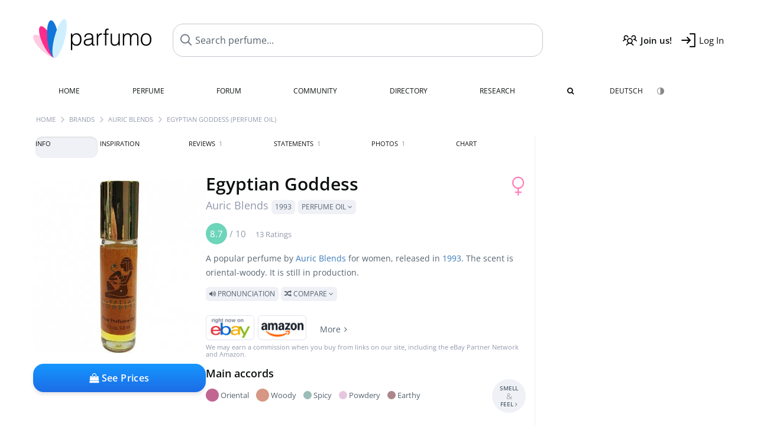

--- FILE ---
content_type: text/html; charset=UTF-8
request_url: https://www.parfumo.com/Perfumes/Auric_Blends/Egyptian_Goddess
body_size: 14324
content:

<!DOCTYPE html>

<html lang="en">

	<head>
		
				<meta name="google-site-verification" content="zxJUhAYvkrWKUiYnD8mz27WHweO2nORrD06ONz9gECs">		<meta name="p:domain_verify" content="79c9b1baaf16bed67e4ba17dde6eee91"/>
		<meta name="fo-verify" content="48fe1994-cec3-46d7-8168-e8f1a7f889ef">
		<meta charset="utf-8">
				<meta name="viewport" content="width=device-width, initial-scale=1.0, viewport-fit=cover">
		<meta name="description" content="Egyptian Goddess Auric Blends:  Popular  oriental-woody Perfume Oil from 1993 ✓ Honest reviews & how it smells like » Discover more">
<meta name="keywords" content="Egyptian Goddess (Perfume Oil), Auric Blends, Perfumes, Scents, Reviews, Test Report, Comments, Rating, Description, Perfumer">
<link rel="alternate" hreflang="en" href="https://www.parfumo.com/Perfumes/Auric_Blends/Egyptian_Goddess">
<link rel="alternate" hreflang="de" href="https://www.parfumo.de/Parfums/Auric_Blends/Egyptian_Goddess">
<meta property="og:title" content="Egyptian Goddess (Perfume Oil) by Auric Blends">
<meta property="og:url" content="https://www.parfumo.com/Perfumes/Auric_Blends/Egyptian_Goddess">
	<meta property="og:image" content="https://media.parfumo.com/perfume_social/35/35eb38-egyptian-goddess-perfume-oil-auric-blends_1200.jpg?format=jpg&quality=90">
<meta property="og:description" content="A popular perfume by Auric Blends for women, released in 1993. The scent is oriental-woody. It is still in production.  Pronunciation  Compare ">
<meta property="fb:app_id" content="579271048801671">
<meta property="og:site_name" content="Parfumo">				<meta name="theme-color" content="#f0f1f6">				<link rel="preload" href="https://assets.parfumo.de/css/_style_defer10797.css" as="style" onload="this.onload=null;this.rel='stylesheet'">
<noscript><link rel="https://assets.parfumo.de/css/_style_defer10797.css" href="styles.css"></noscript>
<link rel="stylesheet" href="https://assets.parfumo.de/css/_style10797.css">


		<link rel="apple-touch-icon" sizes="57x57" href="https://images.parfumo.de/favi/apple-icon-57x57.png">
<link rel="apple-touch-icon" sizes="60x60" href="https://images.parfumo.de/favi/apple-icon-60x60.png">
<link rel="apple-touch-icon" sizes="72x72" href="https://images.parfumo.de/favi/apple-icon-72x72.png">
<link rel="apple-touch-icon" sizes="76x76" href="https://images.parfumo.de/favi/apple-icon-76x76.png">
<link rel="apple-touch-icon" sizes="114x114" href="https://images.parfumo.de/favi/apple-icon-114x114.png">
<link rel="apple-touch-icon" sizes="120x120" href="https://images.parfumo.de/favi/apple-icon-120x120.png">
<link rel="apple-touch-icon" sizes="144x144" href="https://images.parfumo.de/favi/apple-icon-144x144.png">
<link rel="apple-touch-icon" sizes="152x152" href="https://images.parfumo.de/favi/apple-icon-152x152.png">
<link rel="apple-touch-icon" sizes="180x180" href="https://images.parfumo.de/favi/apple-icon-180x180.png">
<link rel="icon" type="image/png" sizes="192x192"  href="https://images.parfumo.de/favi/android-icon-192x192.png">
<link rel="icon" type="image/png" sizes="32x32" href="https://images.parfumo.de/favi/favicon-32x32.png">
<link rel="icon" type="image/png" sizes="96x96" href="https://images.parfumo.de/favi/favicon-96x96.png">
<link rel="icon" type="image/png" sizes="16x16" href="https://images.parfumo.de/favi/favicon-16x16.png">
<meta name="msapplication-TileColor" content="#ffffff">
<meta name="msapplication-TileImage" content="https://images.parfumo.de/favi/ms-icon-144x144.png">
<meta name="theme-color" content="#ffffff">	
		<script>
	function _typeof(t) {
		return (_typeof = "function" == typeof Symbol && "symbol" == typeof Symbol.iterator ? function(t) {
			return typeof t
		} : function(t) {
			return t && "function" == typeof Symbol && t.constructor === Symbol && t !== Symbol.prototype ? "symbol" : typeof t
		})(t)
	}! function() {
		for (var t, e, o = [], n = window, r = n; r;) {
			try {
				if (r.frames.__tcfapiLocator) {
					t = r;
					break
				}
			} catch (t) {}
			if (r === n.top) break;
			r = n.parent
		}
		t || (function t() {
			var e = n.document,
				o = !!n.frames.__tcfapiLocator;
			if (!o)
				if (e.body) {
					var r = e.createElement("iframe");
					r.style.cssText = "display:none", r.name = "__tcfapiLocator", e.body.appendChild(r)
				} else setTimeout(t, 5);
			return !o
		}(), n.__tcfapi = function() {
			for (var t = arguments.length, n = new Array(t), r = 0; r < t; r++) n[r] = arguments[r];
			if (!n.length) return o;
			"setGdprApplies" === n[0] ? n.length > 3 && 2 === parseInt(n[1], 10) && "boolean" == typeof n[3] && (e = n[3], "function" == typeof n[2] && n[2]("set", !0)) : "ping" === n[0] ? "function" == typeof n[2] && n[2]({
				gdprApplies: e,
				cmpLoaded: !1,
				cmpStatus: "stub"
			}) : o.push(n)
		}, n.addEventListener("message", (function(t) {
			var e = "string" == typeof t.data,
				o = {};
			if (e) try {
				o = JSON.parse(t.data)
			} catch (t) {} else o = t.data;
			var n = "object" === _typeof(o) ? o.__tcfapiCall : null;
			n && window.__tcfapi(n.command, n.version, (function(o, r) {
				var a = {
					__tcfapiReturn: {
						returnValue: o,
						success: r,
						callId: n.callId
					}
				};
				t && t.source && t.source.postMessage && t.source.postMessage(e ? JSON.stringify(a) : a, "*")
			}), n.parameter)
		}), !1))
	}();
</script>

<script>
	window._sp_queue = [];
	window._sp_ = {
		config: {
			accountId: 1061,
			baseEndpoint: 'https://cdn.privacy-mgmt.com',

			gdpr: {},
			events: {
				onMessageChoiceSelect: function() {
					console.log('[event] onMessageChoiceSelect', arguments);
				},
				onMessageReady: function() {
					console.log('[event] onMessageReady', arguments);
				},
				onMessageChoiceError: function() {
					console.log('[event] onMessageChoiceError', arguments);
				},
				onPrivacyManagerAction: function() {
					console.log('[event] onPrivacyManagerAction', arguments);
				},
				onPMCancel: function() {
					console.log('[event] onPMCancel', arguments);
				},
				onMessageReceiveData: function() {
					console.log('[event] onMessageReceiveData', arguments);
				},
				onSPPMObjectReady: function() {
					console.log('[event] onSPPMObjectReady', arguments);
				},
				onConsentReady: function(consentUUID, euconsent) {
					console.log('[event] onConsentReady', arguments);
				},
				onError: function() {
					console.log('[event] onError', arguments);
				},
			}
		}
	}
</script>
<script src="https://cdn.privacy-mgmt.com/unified/wrapperMessagingWithoutDetection.js" async></script>
<script>
	var uuSymplr, allCookiesSymplr = document.cookie.split(";").map((e => e.split("="))).reduce(((e, [i, o]) => ({
		...e,
		[i.trim()]: decodeURIComponent(o)
	})), {});

	function createCookieSymplr(e, i) {
		var o = e;
		if (void 0 === (uuSymplr = allCookiesSymplr.uniqueUser)) {
			let e = (Date.now() + window.navigator.userAgent + websiteSymplr).toString();
			uuSymplr = sha256(e), document.cookie = `uniqueUser=${uuSymplr};max-age=31536000;path=/;SameSite=Strict; Secure`
		}
		if (o) {
			var u = allCookiesSymplr.uniqueUserLi;
			void 0 === u && (u = sha256(i), document.cookie = `uniqueUserLi=${u};max-age=31536000;path=/;SameSite=Strict; Secure`), uuSymplr = u
		} else document.cookie = "uniqueUserLi=; max-age=0"
	}
</script>

	<script>
		var dataLayer = [];
		dataLayer.push({
			'seite': 'parfumo.com'
		});
		dataLayer.push({
			'ads': 'true'
		});
					dataLayer.push({
				'video': 'false'
			});
							if (window.innerWidth <= 450) {
				dataLayer.push({
					'sonderanzeigen': 'false'
				});
			} else {
				dataLayer.push({
					'sonderanzeigen': 'false'
				});
			}
					</script>
	<script async src="https://cdns.symplr.de/parfumo.com/parfumo.js"></script>

							<script async src="https://www.googletagmanager.com/gtag/js?id=G-47SHE0CVWT"></script>
		<script>
			window.dataLayer = window.dataLayer || [];
			function gtag() {
				dataLayer.push(arguments);
			}
			gtag('js', new Date());
			gtag('config', 'G-47SHE0CVWT');
		</script>
	
				<title>Egyptian Goddess by Auric Blends (Perfume Oil) » Reviews & Perfume Facts</title>
			</head>

<body>

<div id="disable_div"></div>


	<div class="header-wrapper">
		<header>
			<div class="header-v2" id="page-top">

	<div class="pre-nav flex">

		<div class="left">
			<div class="logo-holder-v2" itemscope itemtype="https://schema.org/Organization">
				<a href="https://www.parfumo.com" itemprop="url"><img src="https://images.parfumo.de/logos/logo.png" class="logo-v2" alt="Parfumo - the Perfume Community" itemprop="logo"></a>
			</div>
		</div>
		<!-- end left -->

		<div id="search-top" class="middle search hide-mobile">
			<form action="https://www.parfumo.com/s_perfumes_x.php" method="get" class="form-s-ext">
				<input type="hidden" name="in" value="1">
				<div class="search-top-a">
					<input id="s_top" class="action-livesearch" data-wearing-perfume-id="0" name="filter" type="text" value="" spellcheck="false" autocomplete="off" placeholder="Search perfume..." aria-label="Search perfume..."><button type="submit" class="btn-s-ext"><i class="fa fa-angle-right"></i></button>
				</div>
			</form>
			<div id="livesearch"></div>
		</div>
		<!-- end middle -->

		<div class="right">
			<div class="header-icons flex">
				<div class="icon search pointer" onclick="toggleSearch()"></div>
				<div class="icon login-reg register pointer"><a href="https://www.parfumo.com/account/register" class="black"><span class="bold">Join us!</span></a></div>
				<div id="login-btn" class="icon login-reg login pointer black"><span>Log In</span></div>
				<div id="sb-btn" class="icon sb pointer"></div>
			</div>
		</div>
		<!-- end right -->

	</div>
	<!-- end pre-nav -->

	<div class="nav-container">
		<nav class="navi">
			<a href="https://www.parfumo.com" class="">Home</a>
			<a href="https://www.parfumo.com/Perfumes" class="">Perfume</a>
			<a href="https://www.parfumo.com/forums" class="">Forum</a>
			<a href="https://www.parfumo.com/Community" class="">Community</a>
			<a href="https://www.parfumo.com/Brands" class="">Directory</a>
			<a href="https://www.parfumo.com/fdb" class="research" title="Research">Research</a>
			<a href="https://www.parfumo.com/search?show_search=1" class=""><i class="fa fa-search" title="Advanced Search"></i></a>
			<div>
				<a href="https://www.parfumo.de/Parfums/Auric_Blends/Egyptian_Goddess" class="secondary">Deutsch</a>
				<a href="#" class="action_darkmode secondary" title="Dark Mode"><img src="https://images.parfumo.de/nav_darkmode.png" alt="Dark Mode" class="navi_icon"><span class="hide-desktop"> Dark</span></a>
	</div>
		</nav>
	</div>
</div>

<div class="nav-bottom cb"></div>

<div class="login-container grey-box mt-0-5 hide">
	<div class="login-container-form">
		<div class="text-lg bold mt-2 mb-1">Log in</div>
		<form action="https://www.parfumo.com/board/login.php" method="post">
			<input type="hidden" name="autologin" value="checked">
			<input type="hidden" name="login" value="Login">
			<input type="hidden" name="redirect" value="">			<div class="pb-1">
				<input type="text" placeholder="Username" name="username" id="username" class="uk-input"><br>
				<input type="password" placeholder="Password" name="password" id="password" class="uk-input" style="margin-top: 4px;"><br>
				<button class="pbtn pbtn-blue login-btn w-100 mt-1" type="submit">Log In</button>
				<div class="cb"></div>
				<div class="mt-1"><a href="https://www.parfumo.com/account/password_forgot">Forgot your Password?</a></div>
				<div class="mt-1"><a href=" https://www.parfumo.com/account/register">Create new account</a></div>
			</div>
		</form>
	</div>
</div>
<div class="nav-bottom cb"></div>
		</header>
	</div>

			<div class="bc_wrapper"><div id="bc_holder" class="flex w-100"><div class="bc_link"><a href="https://www.parfumo.com">Home</a></div><div class="bc_sep"></div><div class="bc_link"><a href="https://www.parfumo.com/Brands">Brands</a></div><div class="bc_sep"></div><div class="bc_link"><a href="https://www.parfumo.com/Perfumes/Auric_Blends">Auric Blends</a></div><div class="bc_sep"></div><div class="bc_link">Egyptian Goddess (Perfume Oil)</div></div></div>
	
	<div class="body-wrapper w-100">

		<div class="page-wrapper">
<div class="content_wrapper">

	<div class="main">
		<div class="ptabs-container ptabs-pd ptabs-nowrap ptabs-force-scroll ptabs-scrollable mb-2"><button class="scroll-button-l">&#xf104;</button><div class="fade-left"></div><nav class="flex ptabs "><div class="active action_order_pd" data-order="1,2,3,4,5,6,7,8"><span>Info</span></div><div class="action_order_pd" data-order="2,1,3,4,5,6,7,8"><span>Inspiration</span></div><div class="action_order_pd action_tab_reviews" data-order="3,1,2,4,5,6,7,8"><span>Reviews <span class="ptab-cnt text-3xs lightgrey">1</span></span></div><div class="action_order_pd action_tab_statements" data-order="4,1,2,3,5,6,7,8"><span>Statements <span class="ptab-cnt text-3xs lightgrey">1</span></span></div><div class="action_order_pd action_tab_photos" data-order="7,1,2,3,4,5,6,8"><span>Photos <span class="ptab-cnt text-3xs lightgrey">1</span></span></div><div class="action_order_pd action_order_classification" data-order="5,1,2,3,4,6,7,8"><span>Chart</span></div></nav><div class="fade-right"></div><button class="scroll-button-r">&#xf105;</button></div>
<div class="mb-3" itemscope itemtype="http://schema.org/Product" >
	<div id="pd_order">

		<div id="pd_inf" class="pd_order" data-index="1">

			<main>
	
	<div class="perfume-details-layout">
		<div class="p_images_section">
				<div class="p_image_wrapper">
		<div id="p_image_holder_no_imagery" class="text-center">

																<a href="https://media.parfumo.com/perfumes/35/35eb38-egyptian-goddess-perfume-oil-auric-blends_1200.jpg?width=480&aspect_ratio=1:1" class="p_img">						<img src="https://media.parfumo.com/perfumes/35/35eb38-egyptian-goddess-perfume-oil-auric-blends_1200.jpg?width=480&aspect_ratio=1:1" alt="Egyptian Goddess (Perfume Oil) by Auric Blends" title="Egyptian Goddess (Perfume Oil) by Auric Blends" class="p-main-img" fetchpriority="high" itemprop="image">
						</a>												
						
			<div class="comp_pr_box">
																						<a href="https://www.parfumo.com/Perfumes/Auric_Blends/Egyptian_Goddess/prices?ref=cGRfZGVza3RvcA==&btn=vari2" class="comp_pr_btn comp_pr_btn_off2 pointer"><i class="fa fa-shopping-bag" aria-hidden="true"></i> See Prices</a>
																		</div>

		</div>

		<div class="comp_pr_box_mob">
			<div>
																						<a href="https://www.parfumo.com/Perfumes/Auric_Blends/Egyptian_Goddess/prices?ref=cGRfbW9iaWxl&btn=vari2" class="comp_pr_btn comp_pr_btn_off2 pointer"><i class="fa fa-shopping-bag" aria-hidden="true"></i> See Prices</a>
																		</div>
			<div>
						<div class="aff_images">
			

	<div class="btn_aff"><a href="https://www.ebay.com/sch/180345/i.html?_from=R40&_nkw=Auric%2BBlends%2BEgyptian%2BGoddess%2BPerfume%2BOil&mkcid=1&mkrid=711-53200-19255-0&siteid=0&campid=5337977657&toolid=20008&mkevt=1" rel="noopener" target="_blank"><img src="https://images.parfumo.de/affi/eb1_en.png" alt="Search" class="ea"></a></div>

	<div class="btn_aff"><a href="https://www.amazon.com/gp/search?ie=UTF8&tag=parfumrnet-20&linkCode=ur2&linkId=dd373524ed33d6512f03a03199f228a0&camp=1789&creative=9325&index=beauty&keywords=Auric+Blends+Egyptian+Goddess+Perfume+Oil" rel="noopener" target="_blank"><img src="https://images.parfumo.de/affi/ama1.png" alt="" class="ea"></a></div>
							<a href="https://www.parfumo.com/Perfumes/Auric_Blends/Egyptian_Goddess/prices?ref=YmFy" class="btn_aff_more text-sm grey nowrap pointer">More <i class="fa fa-angle-right ml-0-5" aria-hidden="true"></i></a>		</div>
					<div class="lightgrey text-3xs">We may earn a commission when you buy from links on our site, including the eBay Partner Network and Amazon.</div>
					</div>
		</div>
		</div>

		
		<div id="prices" class="magic_modal"></div>

		
		</div>

		<div class="p_details_container">
			<div class="p_details_section">
				<div class="p_gender_big lightpink fr pl-0-5 mt-0-5"><i class="fa fa-venus"></i></div>				<h1 class="p_name_h1" itemprop="name">Egyptian Goddess <span itemprop="brand" itemscope itemtype="http://schema.org/Brand"><span class="p_brand_name nobold"><a href="https://www.parfumo.com/Perfumes/Auric_Blends" itemprop="url" class="lightgrey"><span itemprop="name">Auric Blends</span></a> <a href="https://www.parfumo.com/Release_Years/1993" class="lightgrey"><span class="label_a">1993</span></a>  <span class="p_con label_a pointer upper">Perfume Oil <i class="fa fa-angle-down grey" aria-hidden="true"></i></span></span></span></h1>																							</div>

			<div class="p_details_section_second">
																										
			
							<div itemprop="aggregateRating" itemscope itemtype="http://schema.org/AggregateRating" class="lightgrey"><span itemprop="ratingValue" class="ratingvalue r8">8.7</span> / <span itemprop="bestRating" class="pr-1">10</span>
					<span class="text-xs"><span itemprop="ratingCount">13 Ratings</span>
						<meta itemprop="worstRating" content="0">
						<meta itemprop="reviewCount" content="1">
				</div>
			
			
			<div class="p_details_desc grey text-sm leading-6 mt-1 mb-2">
				<span itemprop="description">A popular perfume by <a href="https://www.parfumo.com/Perfumes/Auric_Blends">Auric Blends</a> for women, released in <a href="https://www.parfumo.com/Release_Years/1993">1993</a>. The scent is oriental-woody. It is still in production.<br> <span class="label_a upper pointer action_play mt-1" data-sound="https://media.parfumo.com/perfum_sounds/perfumes/62/62_4c0811270669e8e9d1cf19498e32ad31a6bc22df.mp3"><i class="fa fa-volume-up" aria-hidden="true"></i> Pronunciation</span> <span class="p_compare label_a upper pointer mt-1" data-perfume-id="28101" data-perfume-name="Egyptian Goddess (Perfume Oil)" data-brand-name="Auric Blends" data-brand-url="Auric_Blends" data-perfume-url="Egyptian_Goddess"><i class="fa fa-random" aria-hidden="true"></i> Compare <i class="fa fa-angle-down" aria-hidden="true"></i></span</span>
			</div>

			<div id="comparison_search_container" class="mt-1 mb-1 hide">
				<div class="grey-box">
					<input type="text" id="comparison_search_input" class="uk-input" autocomplete="off" placeholder="Search perfume to compare..." onkeyup="showResultComparison(event)">

					<div id="comparison_suggestions" class="hide">
						<div class="text-2xs lightgrey upper mb-1 mt-2">Similar fragrances</div>
						<div id="comparison_sim_wrapper" class="comparison_sim_grid"></div>
					</div>

					<div class="ls_popup_wrap">
						<div class="ls_popup" id="comparison_search_results"></div>
					</div>
				</div>
			</div>

						<div class="ab_wrapper_mobile">
				<div class="ab_holder_mobile">
					<div class="mt-2 mb-3"><div class="" id="parfumo_medium_rectangle_2"></div></div>				</div>
			</div>

			<div class="aff-bar-desktop mt-1 mb-1">
											<div class="aff_images">
			

	<div class="btn_aff"><a href="https://www.ebay.com/sch/180345/i.html?_from=R40&_nkw=Auric%2BBlends%2BEgyptian%2BGoddess%2BPerfume%2BOil&mkcid=1&mkrid=711-53200-19255-0&siteid=0&campid=5337977657&toolid=20008&mkevt=1" rel="noopener" target="_blank"><img src="https://images.parfumo.de/affi/eb1_en.png" alt="Search" class="ea"></a></div>

	<div class="btn_aff"><a href="https://www.amazon.com/gp/search?ie=UTF8&tag=parfumrnet-20&linkCode=ur2&linkId=dd373524ed33d6512f03a03199f228a0&camp=1789&creative=9325&index=beauty&keywords=Auric+Blends+Egyptian+Goddess+Perfume+Oil" rel="noopener" target="_blank"><img src="https://images.parfumo.de/affi/ama1.png" alt="" class="ea"></a></div>
							<a href="https://www.parfumo.com/Perfumes/Auric_Blends/Egyptian_Goddess/prices?ref=YmFy" class="btn_aff_more text-sm grey nowrap pointer">More <i class="fa fa-angle-right ml-0-5" aria-hidden="true"></i></a>		</div>
					<div class="lightgrey text-3xs">We may earn a commission when you buy from links on our site, including the eBay Partner Network and Amazon.</div>
									</div>

			
	<div class="flex flex-space-between">
		<div>
			<h2 class="action_order_pd text-lg bold mb-1 pointer" data-order="5,1,2,3,4,6,7">Main accords</h2>
			<div class="mb-3 pointer">
				<span class="action_order_pd flex flex-wrap" data-order="5,1,2,3,4,6,7"><div class="s-circle-container mb-0-5"><div class="s-circle s-circle_l zoom-in" style="background: #c16692"></div><div class="text-xs grey">Oriental</div></div><div class="s-circle-container mb-0-5"><div class="s-circle s-circle_l zoom-in" style="background: #d79785"></div><div class="text-xs grey">Woody</div></div><div class="s-circle-container mb-0-5"><div class="s-circle s-circle_m zoom-in" style="background: #9bbcb7"></div><div class="text-xs grey">Spicy</div></div><div class="s-circle-container mb-0-5"><div class="s-circle s-circle_m zoom-in" style="background: #e7c7e0"></div><div class="text-xs grey">Powdery</div></div><div class="s-circle-container mb-0-5"><div class="s-circle s-circle_m zoom-in" style="background: #ad868b"></div><div class="text-xs grey">Earthy</div></div></span>
			</div>
		</div>
					<div class="action_smell smell_it_container">
				<button class="smell_it flex pointer">
					<div class="smell_it_text">
						<span class="smell_it_line bold">SMELL</span>
						<span class="smell_it_line smell_it_ampersand text-sm opacity-50 nobold">&amp;</span>
						<span class="smell_it_line bold">FEEL <i class="fa fa-angle-right"></i></span>
					</div>
				</button>
			</div>
			</div>

	<div class="flex vm mb-1">
		<h2 class="text-lg bold">Fragrance Notes</h2>
	</div>
	<div class="notes_list mb-2">
					<div class="nb_n"><span class="clickable_note_img notefont5" data-nt="n" data-n_id="1894"><span class="nowrap pointer"><img src="https://media.parfumo.com/notes/46/46_e4ac4ccd42b4b85d8c3b91136e0ce6fee57e6cfe_1200.jpg?width=50&aspect_ratio=1:1" alt="Musk" loading="lazy" class="np np5">Musk</span></span> <span class="clickable_note_img notefont3" data-nt="n" data-n_id="3336"><span class="nowrap pointer"><img src="https://media.parfumo.com/notes/3a/3a_937ab6f3c1b066b21fd193c26e51a4e1bd00482d_1200.jpg?width=46&aspect_ratio=1:1" alt="Floral notes" loading="lazy" class="np np3">Floral notes</span></span> <span class="clickable_note_img notefont1" data-nt="n" data-n_id="4034"><span class="nowrap pointer"><img src="https://media.parfumo.com/notes/4a/4a_d08277a84ffc07ab37c05066b4524313406c9736_1200.jpg?width=44&aspect_ratio=1:1" alt="Powdery notes" loading="lazy" class="np np1">Powdery notes</span></span> </div>
																						</div>
	
									
			<div class="text-lg bold mb-1">Ratings</div>
		<div class="flex flex-wrap">
	
		
			<div class="barfiller_element rating-details pointer" data-type="scent" data-color="blue" data-voting_distribution="eyIwIjowLCIxMCI6MCwiMjAiOjAsIjMwIjowLCI0MCI6MCwiNTAiOjAsIjYwIjowLCI3MCI6NCwiODAiOjIsIjkwIjozLCIxMDAiOjR9" data-total_votings="86.923" data-p_id="28101" data-h="3e1d2fdc9b12e9d0686957eb0ec71036" data-block="1">
				<div class="text-xs upper blue">Scent</div>
									<div id="bar" class="barfiller barfillerbg_color">
						<span style="opacity:1.07" class="fill barfiller_color_scent" data-percentage="86.923"></span>
						<div class="w-100 nowrap">
							<span class="pr-0-5 text-lg bold blue">8.7</span><span class="lightgrey text-2xs upper">13 Ratings</span>
							<i class="fa fa-angle-down text-lg lightgrey fr" aria-hidden="true"></i>
						</div>
					</div>
							</div>
			
		
			<div class="barfiller_element rating-details pointer" data-type="durability" data-color="pink" data-voting_distribution="eyIwIjowLCIxMCI6MCwiMjAiOjAsIjMwIjowLCI0MCI6MCwiNTAiOjEsIjYwIjoxLCI3MCI6MiwiODAiOjUsIjkwIjoyLCIxMDAiOjF9" data-total_votings="77.917" data-p_id="28101" data-h="3e1d2fdc9b12e9d0686957eb0ec71036" data-block="2">
				<div class="text-xs upper pink">Longevity</div>
									<div id="bar_dur" class="barfiller barfillerbg_color_dur">
						<span style="opacity:0.98" class="fill barfiller_color_durability" data-percentage="77.917"></span>
						<div class="w-100 nowrap">
							<span class="pr-0-5 text-lg bold pink">7.8</span><span class="lightgrey text-2xs upper">12 Ratings</span>
							<i class="fa fa-angle-down text-lg lightgrey fr" aria-hidden="true"></i>
						</div>
					</div>
							</div>
			
		
			<div class="barfiller_element rating-details pointer" data-type="sillage" data-color="purple" data-voting_distribution="eyIwIjowLCIxMCI6MCwiMjAiOjAsIjMwIjoxLCI0MCI6MSwiNTAiOjIsIjYwIjozLCI3MCI6MiwiODAiOjIsIjkwIjoyLCIxMDAiOjB9" data-total_votings="63.846" data-p_id="28101" data-h="3e1d2fdc9b12e9d0686957eb0ec71036" data-block="3">
				<div class="text-xs upper purple">Sillage</div>
									<div id="bar_sillage" class="barfiller barfillerbg_color_sillage">
						<span style="opacity:0.84" class="fill barfiller_color_sillage" data-percentage="63.846"></span>
						<div class="w-100 nowrap">
							<span class="pr-0-5 text-lg bold purple">6.4</span><span class="lightgrey text-2xs upper">13 Ratings</span>
							<i class="fa fa-angle-down text-lg lightgrey fr" aria-hidden="true"></i>
						</div>
					</div>
							</div>
			
		
			<div class="barfiller_element rating-details pointer" data-type="bottle" data-color="green" data-voting_distribution="eyIwIjowLCIxMCI6MSwiMjAiOjEsIjMwIjoxLCI0MCI6MCwiNTAiOjQsIjYwIjo0LCI3MCI6MSwiODAiOjAsIjkwIjoxLCIxMDAiOjB9" data-total_votings="50.769" data-p_id="28101" data-h="3e1d2fdc9b12e9d0686957eb0ec71036" data-block="4">
				<div class="text-xs upper green">Bottle</div>
									<div id="bar_bottle" class="barfiller barfillerbg_color_bottle">
						<span style="opacity:0.71" class="fill barfiller_color_bottle" data-percentage="50.769"></span>
						<div class="w-100 nowrap">
							<span class="pr-0-5 text-lg bold green">5.1</span><span class="lightgrey text-2xs upper">13 Ratings</span>
							<i class="fa fa-angle-down text-lg lightgrey fr" aria-hidden="true"></i>
						</div>
					</div>
							</div>
			
			
	</div>
	

			<div class="lightgrey text-2xs leading-6">Submitted by <a href="https://www.parfumo.com/Users/Pipette/Research" class="lightgrey">Pipette</a> · last update on  05/31/2025.</div>
			<div class="mb-1">
				<span class="text-3xs lightgrey2 upper pointer" onclick="toggleResearchInfo(28101, '3e1d2fdc9b12e9d0686957eb0ec71036')"><i class="fa fa-check-circle"></i> Source-backed & verified <i class="fa fa-angle-down arr-research-info"></i></span>
			</div>
			<div id="research_info_box" class="grey-box mb-1" style="display:none;"></div>

		</div>
		</div>
	</div>

	<div class="cb" id="edit"></div>

			
</main>





							<div class="ptabs-container pd-nav ptabs-invert mt-1 mb-1"><nav class="flex ptabs "><div><a href="https://www.parfumo.com/action/dologin"><img src="https://images.parfumo.de/icon_collection_36.png" alt="Collection" class="ptab-image"> Collection</a></div><div><a href="https://www.parfumo.com/action/dologin"><img src="https://images.parfumo.de/icon_rate_36.png" alt="Rate" class="ptab-image"> Rate</a></div><div class="pd_inspiration" data-o="inspiration"><span><img src="https://images.parfumo.de/icon_inspiration_36.png" alt="Inspiration" class="ptab-image"> Inspiration</span></div><div><a href="https://www.parfumo.com/action/dologin"><img src="https://images.parfumo.de/icon_classify_36.png" alt="Classify" class="ptab-image"> Classify</a></div><div><a href="https://www.parfumo.com/action/dologin"><img src="https://images.parfumo.de/icon_notes_36.png" alt="Notes" class="ptab-image"> Notes</a></div><div><a href="https://www.parfumo.com/action/dologin"><img src="https://images.parfumo.de/icon_spray_2_36.png" alt="Tracker" class="ptab-image"> Tracker</a></div></nav></div>			
			
		</div>

					<div class="pd_order" data-index="2">
<div class="mt-3 pointer">
	<h2 class="text-2xl"><span class="hl_inspiration">Smells similar</span></h2>
	<div class="hl_inspiration_sub lightgrey mb-1">What the fragrance is similar to</div>
</div>

<div id="inspiration"></div>

<div class="ptabs-container ptabs-micros tabs-inspiration ptabs-scrollable mb-0-5"><button class="scroll-button-l">&#xf104;</button><div class="fade-left"></div><nav class="flex ptabs "><div class="active action_inspiration" data-type="similar" data-title="Smells similar" data-sub_title="What the fragrance is similar to"><span><img src="https://images.parfumo.de/icon_similar_36.png" alt="Similar" class="ptab-image"> Similar</span></div><div class="action_inspiration" data-type="layer" data-title="Good to layer" data-sub_title="What the fragrance goes well with"><span><img src="https://images.parfumo.de/icon_layer_36.png" alt="Layer" class="ptab-image"> Layer</span></div><div class="action_inspiration" data-type="tags" data-title="Associations" data-sub_title="What associations the fragrance evokes"><span><img src="https://images.parfumo.de/icon_tags_36.png" alt="Associations" class="ptab-image"> Associations</span></div></nav><div class="fade-right"></div><button class="scroll-button-r">&#xf105;</button></div>
<div id="inspiration_holder">
	<div class="ptabs-container ptabs-micro ptabs-nowrap ptabs-mobile-left mb-0-5"><nav class="flex ptabs "><div class="active action_similar" data-type="top"><span>Top</span></div><div class="action_similar_my" data-type="my"><a href="https://www.parfumo.com/action/dologin"><i class="fa fa-plus"></i> My suggestion</a></div></nav></div>

	<div id="sim_holder" class="grey-box mb-2">
		<div id="sim_wrapper" class="sim_grid">
			<div class="sim_item text-center mr-2 mt-0-5 pointer" data-p_id="28101" data-s_id="164551">
	<img src="https://media.parfumo.com/perfumes/9e/9ed146-missing-person-eau-de-parfum-phlur_1200.jpg?width=120&aspect_ratio=1:1" alt="Missing Person (Eau de Parfum) by Phlur" class="p_pic_similar circle" loading="lazy">
	<div class="barfiller barfiller_similar barfillerbg_color_similar">
		<span class="fill barfiller_color_similar" data-percentage="34.2"></span>
	</div>
	<div class="text-xs grey mt-0-5">Missing Person <span class="text-2xs upper lightgrey2"> Eau de Parfum</span></div>
</div>					</div>
	</div>

	

</div>

</div>
							<div class="pd_order" data-index="3">
		
	<div id="reviews"></div>
	<div id="reviews_holder" class="mt-3 mb-3">
		<h2 class="text-2xl">Reviews</h2>
		<div class="lightgrey mb-1">
			1 in-depth fragrance description		</div>

		
		<div id="reviews_holder_reviews">
			
<article class="review review_article_463813 rounded" itemprop="review" itemscope itemtype="http://schema.org/Review">
	<div class="review_header flex" id="review_463813">

		<div class="text-sm lightgrey grey" itemprop="datePublished" content="2025-03-06">03/06/2025</div>

		
	</div>

	<div class="flex pl-1 pr-1">

		<a href="https://www.parfumo.com/Users/AgentV" class="review_user_photo" rel="nofollow"><img src="https://media.parfumo.com/user_photo/fc/fc_1eb6c5b169a154191c5420c9fda0a5f676c02820_1000.jpg?width=200&aspect_ratio=1:1" alt="AgentV" loading="lazy" class="circle"><br>
			<span itemprop="author" itemscope itemtype="https://schema.org/Person"><span itemprop="name">AgentV</span></span> <i class="fa fa-transgender-alt divers"></i><br><span class="text-xs lightgrey">6 Reviews</span></a>

		<div class="review_text">

			
			<a href="https://www.parfumo.com/Users/AgentV" class="review_user_photo_sm"><img src="https://media.parfumo.com/user_photo/fc/fc_1eb6c5b169a154191c5420c9fda0a5f676c02820_1000.jpg?width=120&aspect_ratio=1:1" alt="AgentV" class="circle" loading="lazy"><br>AgentV <i class="fa fa-transgender-alt divers"></i></a>

			<div class="mb-0-5">
												<span class="lightgrey nowrap " id="awards_463813">
					<i class="fa fa-trophy"></i> <span id="nr_awards_463813">1</span>
				</span>&nbsp;
			</div>

			<div class="text-lg bold"><span itemprop="name" id="r_title_463813">Smells amazing- as long as it's not actually touching me</span></div>
			<div class="mt-1" itemprop="reviewBody">
				<div class="leading-7" id="r_text_463813">
										I do truly understand the hype for this one- I've smelled it on other people, and it's got this sexy, sweet, sorta witchy without being intimidating thing going on, like walking into an esoteric shop where everyone knows your name. That combined with the price point is more than enough to make it an alt-girl cult fave. Unfortunately, on me it just smells like the incipient stages of a yeast infection with overtones of Walmart bathroom. Skin chemistry is a mysterious and maddening thing, but at less than ten dollars a bottle you might as well go ahead and buy this one if you're into musk.				</div>
							</div>

			
									
<div id="comments-reviews-463813" ></div>

	<div class="blue pointer mt-1 mb-2" id="comments-dropdown-reviews-463813">
		<span class="comments_nr_wrapper_reviews_463813 hide"><span class="comments_nr_reviews_463813">0 Comments</span> <i class="fa fa-angle-down arr_reviews_463813"></i></span>
	</div>

	<div id="comments-holder-reviews-463813"  class="hide" ></div>




		</div>
	</div>

	<span itemprop="publisher" itemscope itemtype="https://schema.org/Organization">
		<meta itemprop="name" content="Parfumo">
	</span>

</article>						<div class="mt-1 mb-1"><div class="" id="parfumo_comment_1"></div></div>					
					
					
									</div>

		
	</div>


</div>
				<div class="pd_order" data-index="4">
	
	<div id="statements"></div>
	<div id="statements_holder" class="mt-3 mb-3">
		<h2 class="text-2xl">Statements</h2>
		<div class="lightgrey mb-1">
			1 short view on the fragrance		</div>

		
		<div id="statements_holder_statements" class="mt-1">
								<div class="statement mb-1" id="tablerow2062408">
						<div class="statement-bubble">

	<div class="statement-top flex">

		<div class="statement-top-left">
			<div class="nowrap"><a href="https://www.parfumo.com/Users/BrianitaO/statements"><img src="https://media.parfumo.com/user_photo/58/58_7efa714b9a0509ed21ffeb3b072af984697bff69_1000.jpg?width=40&aspect_ratio=1:1" alt="BrianitaO" class="user-pic-xs" loading="lazy">BrianitaO</a> <i class="fa fa-venus pink"></i></div>
			<div class="text-xs lightblue2">7 months ago</div>
		</div>

		<div class="statement-top-right">
			
			<a href="https://www.parfumo.com/Perfumes/Auric_Blends/Egyptian_Goddess/statements/2062408">
		<div class="voting-nrs voting-nrs-statements voting-nrs-statements-end pointer">

		
							<span class="voting-icon-nr">
					<span class="nr blue">10</span>Scent				</span>
			
			<span class="voting-icon-nr">
					<span class="nr red">9</span>Longevity				</span>
			
			<span class="voting-icon-nr">
					<span class="nr purple">9</span>Sillage				</span>
			
						</div>
			</a>
			</div>
	</div>

		<div class="statement_text">

	<div class="statement_text_wrap">
		<div class="statement_text_text" id="s_text_2062408">

							<div class="pl-1 fr text-sm">
					<div class="fr pl-1 lightgrey " id="awards_2062408">
						<i class="fa fa-trophy"></i> <span id="nr_awards_2062408">2</span>
					</div>
									</div>
						<div id="s_text_content_2062408">
				Smells like a 90s alt/punk rock grrl walking into the esoteric or hippie shop to find her favorite exotic, powdery and resin perfume oil.			</div>
								</div>
	</div>

	</div>

		<div class="pl-1 pr-1">
		
<div id="comments-statements-2062408" ></div>

	<div class="blue pointer mt-1 mb-2" id="comments-dropdown-statements-2062408">
		<span class="comments_nr_wrapper_statements_2062408 hide"><span class="comments_nr_statements_2062408">0 Comments</span> <i class="fa fa-angle-down arr_statements_2062408"></i></span>
	</div>

	<div id="comments-holder-statements-2062408"  class="hide" ></div>




	</div>


</div>					</div>
																			</div>

		
	</div>

	
</div>
			
			<div class="pd_order" data-index="5">
<div id="edit_classification"></div>
<div class="mt-3 mb-3">
	<h2 class="fl" id="Einordnung"></h2>

	<div class="fl">
		<h2 class="text-2xl">Charts</h2>
		<div class="action_show_chart hide lightgrey mb-1">This is how the community classifies the fragrance.</div>
	</div>

	<div class="action_show_chart hide fr mt-1">
		<span class="pbtn-link toggle_chart active" data-type="pie"><i class="fa fa-pie-chart" aria-hidden="true"></i> Pie Chart</span>
		<span class="pbtn-link toggle_chart" data-type="radar"><i class="fa fa-dot-circle-o" aria-hidden="true"></i> Radar Chart</span>
	</div>

	<div class="cb"></div>

	<div id="classification_holder_am" class="text-center">
		<div class="white-box-padding">
			<div class="ajax_loader_div_center"></div>
		</div>
	</div>
</div></div>
				<div class="pd_order" data-index="6"></div>
		<div class="pd_order" data-index="7">
	
	<div id="imageries_holder" class="mt-3 mb-3">

		<h2 class="text-2xl">Images</h2>
		<div class="lightgrey mb-1">1 fragrance photo of the community</div>

		
		<div id="imageries_holder_imageries" class="igrid mt-2 mb-2"></div>
		
	</div>

</div>
					<div class="pd_order" data-index="8"></div>
			</div>

		<h2 class="bold mt-3 mb-2">Popular by Auric Blends</h2>
	<div class="pgrid pgrid-tiny">
					<a href="https://www.parfumo.com/Perfumes/Auric_Blends/Love" class="col"><img src="https://media.parfumo.com/perfumes/75/75eb48-love-perfume-oil-auric-blends_1200.jpg?width=140&aspect_ratio=1:1" alt="Love (Perfume Oil) by Auric Blends" loading="lazy"></a>
					<a href="https://www.parfumo.com/Perfumes/Auric_Blends/Black_Opium" class="col"><img src="https://media.parfumo.com/perfumes/73/73ac6b-black-opium-auric-blends_1200.jpg?width=140&aspect_ratio=1:1" alt="Black Opium by Auric Blends" loading="lazy"></a>
					<a href="https://www.parfumo.com/Perfumes/Auric_Blends/Majik" class="col"><img src="https://media.parfumo.com/perfumes/3a/3a68d5-majik-auric-blends_1200.jpg?width=140&aspect_ratio=1:1" alt="Majik by Auric Blends" loading="lazy"></a>
					<a href="https://www.parfumo.com/Perfumes/Auric_Blends/Patchouly" class="col"><img src="https://images.parfumo.de/perfume_bottle/140.png" alt="Patchouly by Auric Blends" loading="lazy"></a>
					<a href="https://www.parfumo.com/Perfumes/Auric_Blends/Plumeria" class="col"><img src="https://media.parfumo.com/perfumes/73/736ae5-plumeria-auric-blends_1200.jpg?width=140&aspect_ratio=1:1" alt="Plumeria by Auric Blends" loading="lazy"></a>
					<a href="https://www.parfumo.com/Perfumes/Auric_Blends/haden-s-kiss" class="col"><img src="https://images.parfumo.de/perfume_bottle/140.png" alt="Haden's Kiss by Auric Blends" loading="lazy"></a>
					<a href="https://www.parfumo.com/Perfumes/Auric_Blends/White_Gardenia" class="col"><img src="https://images.parfumo.de/perfume_bottle/140.png" alt="White Gardenia by Auric Blends" loading="lazy"></a>
					<a href="https://www.parfumo.com/Perfumes/Auric_Blends/One_Love" class="col"><img src="https://images.parfumo.de/perfume_bottle/140.png" alt="One Love by Auric Blends" loading="lazy"></a>
					<a href="https://www.parfumo.com/Perfumes/Auric_Blends/Ocean_Song" class="col"><img src="https://images.parfumo.de/perfume_bottle/140.png" alt="Ocean Song by Auric Blends" loading="lazy"></a>
					<a href="https://www.parfumo.com/Perfumes/Auric_Blends/Night_Queen" class="col"><img src="https://images.parfumo.de/perfume_bottle/140.png" alt="Night Queen by Auric Blends" loading="lazy"></a>
					<a href="https://www.parfumo.com/Perfumes/Auric_Blends/Mystic_Blend" class="col"><img src="https://images.parfumo.de/perfume_bottle/140.png" alt="Mystic Blend by Auric Blends" loading="lazy"></a>
					<a href="https://www.parfumo.com/Perfumes/Auric_Blends/Moonlight" class="col"><img src="https://images.parfumo.de/perfume_bottle/140.png" alt="Moonlight by Auric Blends" loading="lazy"></a>
					<a href="https://www.parfumo.com/Perfumes/Auric_Blends/Lovers_Moon" class="col"><img src="https://images.parfumo.de/perfume_bottle/140.png" alt="Lovers Moon by Auric Blends" loading="lazy"></a>
					<a href="https://www.parfumo.com/Perfumes/Auric_Blends/Lavender_Dreams" class="col"><img src="https://images.parfumo.de/perfume_bottle/140.png" alt="Lavender Dreams by Auric Blends" loading="lazy"></a>
					<a href="https://www.parfumo.com/Perfumes/Auric_Blends/Honey_Almond" class="col"><img src="https://images.parfumo.de/perfume_bottle/140.png" alt="Honey Almond by Auric Blends" loading="lazy"></a>
					<a href="https://www.parfumo.com/Perfumes/Auric_Blends/Hawaiian_Fantasy" class="col"><img src="https://media.parfumo.com/perfumes/c4/c41213-hawaiian-fantasy-auric-blends_1200.jpg?width=140&aspect_ratio=1:1" alt="Hawaiian Fantasy by Auric Blends" loading="lazy"></a>
					<a href="https://www.parfumo.com/Perfumes/Auric_Blends/Golden_Honeysuckle" class="col"><img src="https://media.parfumo.com/perfumes/45/45ce89-golden-honeysuckle-auric-blends_1200.jpg?width=140&aspect_ratio=1:1" alt="Golden Honeysuckle by Auric Blends" loading="lazy"></a>
					<a href="https://www.parfumo.com/Perfumes/Auric_Blends/Forbidden_Desire" class="col"><img src="https://media.parfumo.com/perfumes/b6/b690f5-forbidden-desire-auric-blends_1200.jpg?width=140&aspect_ratio=1:1" alt="Forbidden Desire by Auric Blends" loading="lazy"></a>
					<a href="https://www.parfumo.com/Perfumes/Auric_Blends/Divine_Opium" class="col"><img src="https://media.parfumo.com/perfumes/23/23bf24-divine-opium-auric-blends_1200.jpg?width=140&aspect_ratio=1:1" alt="Divine Opium by Auric Blends" loading="lazy"></a>
					<a href="https://www.parfumo.com/Perfumes/Auric_Blends/Desert_Night" class="col"><img src="https://media.parfumo.com/perfumes/7a/7ad1f6-desert-night-auric-blends_1200.jpg?width=140&aspect_ratio=1:1" alt="Desert Night by Auric Blends" loading="lazy"></a>
			</div>
</div>	</div>

	<div class="sidebar">
		<div class="sidebar_a">
			<div class="ab_490"><div class="" id="parfumo_medium_rectangle_1"></div></div>		</div>

		
		<div class="text-xl bold mt-1 mb-2">
	<a href="https://www.parfumo.com/Perfumes/Auric_Blends" class="black">Auric Blends</a>
</div>

	<div class="text-lg mb-1">
		Popular	</div>
	<div class="mb-2">
									<a href="https://www.parfumo.com/Perfumes/Auric_Blends/Love"><img src="https://media.parfumo.com/perfumes/75/75eb48-love-perfume-oil-auric-blends_1200.jpg?width=120&aspect_ratio=1:1" alt="Love (Perfume Oil) by Auric Blends" loading="lazy" class="p_pic_sidebar" onerror="this.style.display='none'"></a>
							<a href="https://www.parfumo.com/Perfumes/Auric_Blends/Black_Opium"><img src="https://media.parfumo.com/perfumes/73/73ac6b-black-opium-auric-blends_1200.jpg?width=120&aspect_ratio=1:1" alt="Black Opium by Auric Blends" loading="lazy" class="p_pic_sidebar" onerror="this.style.display='none'"></a>
							<a href="https://www.parfumo.com/Perfumes/Auric_Blends/Majik"><img src="https://media.parfumo.com/perfumes/3a/3a68d5-majik-auric-blends_1200.jpg?width=120&aspect_ratio=1:1" alt="Majik by Auric Blends" loading="lazy" class="p_pic_sidebar" onerror="this.style.display='none'"></a>
							<a href="https://www.parfumo.com/Perfumes/Auric_Blends/Patchouly"><img src="https://images.parfumo.de/perfume_bottle/120.png" alt="Patchouly by Auric Blends" loading="lazy" class="p_pic_sidebar" onerror="this.style.display='none'"></a>
							<a href="https://www.parfumo.com/Perfumes/Auric_Blends/Plumeria"><img src="https://media.parfumo.com/perfumes/73/736ae5-plumeria-auric-blends_1200.jpg?width=120&aspect_ratio=1:1" alt="Plumeria by Auric Blends" loading="lazy" class="p_pic_sidebar" onerror="this.style.display='none'"></a>
							<a href="https://www.parfumo.com/Perfumes/Auric_Blends/haden-s-kiss"><img src="https://images.parfumo.de/perfume_bottle/120.png" alt="Haden's Kiss by Auric Blends" loading="lazy" class="p_pic_sidebar" onerror="this.style.display='none'"></a>
							<a href="https://www.parfumo.com/Perfumes/Auric_Blends/White_Gardenia"><img src="https://images.parfumo.de/perfume_bottle/120.png" alt="White Gardenia by Auric Blends" loading="lazy" class="p_pic_sidebar" onerror="this.style.display='none'"></a>
							<a href="https://www.parfumo.com/Perfumes/Auric_Blends/One_Love"><img src="https://images.parfumo.de/perfume_bottle/120.png" alt="One Love by Auric Blends" loading="lazy" class="p_pic_sidebar" onerror="this.style.display='none'"></a>
						</div>

	<div class="text-sm lightgrey mb-1">
		Users who like <br><strong>Egyptian Goddess (Perfume Oil)</strong> often also like	</div>
	<div class="mb-2">
					<a href="https://www.parfumo.com/Perfumes/mugler/Angel"><img src="https://media.parfumo.com/perfumes/7d/7d8071-angel-eau-de-parfum-mugler_1200.jpg?width=120&aspect_ratio=1:1" alt="Angel (Eau de Parfum) by Mugler" loading="lazy" class="p_pic_sidebar" onerror="this.style.display='none'"></a>
					<a href="https://www.parfumo.com/Perfumes/mugler/Alien"><img src="https://media.parfumo.com/perfumes/20/20e8a2-alien-eau-de-parfum-mugler_1200.jpg?width=120&aspect_ratio=1:1" alt="Alien (Eau de Parfum) by Mugler" loading="lazy" class="p_pic_sidebar" onerror="this.style.display='none'"></a>
					<a href="https://www.parfumo.com/Perfumes/Glossier/You"><img src="https://media.parfumo.com/perfumes/c3/c381a7-you-eau-de-parfum-glossier_1200.jpg?width=120&aspect_ratio=1:1" alt="You (Eau de Parfum) by Glossier" loading="lazy" class="p_pic_sidebar" onerror="this.style.display='none'"></a>
					<a href="https://www.parfumo.com/Perfumes/Auric_Blends/Love"><img src="https://media.parfumo.com/perfumes/75/75eb48-love-perfume-oil-auric-blends_1200.jpg?width=120&aspect_ratio=1:1" alt="Love (Perfume Oil) by Auric Blends" loading="lazy" class="p_pic_sidebar" onerror="this.style.display='none'"></a>
			</div>


		<div class="sidebar_a">
			<div class="ab_490"><div class="" id="parfumo_skyscraper_1"></div></div>		</div>
	</div>

</div>

</div>
</div>

<footer id="footer_holder">

	<div id="footer">

					<div class="mt-2"><a href="https://www.parfumo.com/account/register">Create your account now!</a></div>
		
		<div class="footer-links leading-8 flex">

			<div class="section">
				<div class="links">
					<div class="section_title upper">All about perfume</div>
					<a href="https://www.parfumo.com/Perfumes" class="lightgrey">Perfume</a><br>
					<a href="https://www.parfumo.com/Popular_Brands" class="lightgrey">Perfume Brands</a><br>
					<a href="https://www.parfumo.com/Perfumers" class="lightgrey">Perfumers</a><br>
					<a href="https://www.parfumo.com/Fragrance_Notes" class="lightgrey">Fragrance Notes</a><br>
					<a href="https://www.parfumo.com/Perfumes/Dupes" class="lightgrey">Similar Perfumes</a>
				</div>
			</div>

			<div class="section">
				<div class="links">
					<div class="section_title upper">Parfumo</div>
					<a href="https://www.parfumo.com/rules" class="lightgrey">Community Rules</a><br>
					<a href="https://www.parfumo.com/team" class="lightgrey">Parfumo Team</a><br>
															<a href="https://parfumo.app" rel="noopener" target="_blank" class="lightgrey">Parfumo App</a><br>									</div>
			</div>

			<div class="section">
				<div class="links">
					<div class="section_title upper">Service</div>
					<a href="https://www.parfumo.com/help" class="lightgrey">Help</a><br>
					<a href="https://www.parfumo.com/Sitemap" class="lightgrey">Sitemap</a><br>
					<a href="https://www.parfumo.com/Privacy_Policy" class="lightgrey">Privacy Policy</a><br>
										<a href="#" onclick="window._sp_.gdpr.loadPrivacyManagerModal(237108)" class="lightgrey">Cookie Settings</a><br>					<a href="https://www.parfumo.com/legal-notice" class="lightgrey">Legal Notice</a>
				</div>
			</div>

			<div class="section">

				<div class="social-icons flex">
					<div><a href="https://instagram.com/parfumo" rel="noopener" target="_blank"><img src="https://images.parfumo.de/social/instagram.png" loading="lazy" alt="Instagram"></a></div>
					<div><a href="https://www.facebook.com/parfumo" rel="noopener" target="_blank"><img src="https://images.parfumo.de/social/facebook.png" loading="lazy" alt="Facebook"></a></div>
					<div><a href="https://twitter.com/parfumo" rel="noopener" target="_blank"><img src="https://images.parfumo.de/social/x.png" loading="lazy" alt="X / Twitter"></a></div>
				</div>

				<div class="store_icons">
					
											<a href="https://apps.apple.com/app/parfumo/id1220565521" rel="noopener" target="_blank"><img src="https://images.parfumo.de/footer_app_store.png" alt="App Store" loading="lazy" class="app"></a>
						<a href="https://play.google.com/store/apps/details?id=de.parfumo.app&hl=en" rel="noopener" target="_blank"><img src="https://images.parfumo.de/footer_play_store.png" loading="lazy" alt="Play Store" class="app"></a>
														</div>
				<div class="mt-0-5">
										<div class="lang-toggle">
																			<span class="active"><img src="https://images.parfumo.de/footer_us.png" alt="EN" loading="lazy">English</span>
							<a href="https://www.parfumo.de/Parfums/Auric_Blends/Egyptian_Goddess"><img src="https://images.parfumo.de/footer_de.png" alt="DE" loading="lazy">Deutsch</a>
											</div>
				</div>
			</div>
		</div>

		<div class="text-center mt-2"><a href="https://www.parfumo.com/support-us" class="pbtn pbtn-darkgrey"><img src="https://images.parfumo.de/donate_icon_footer.png" alt="This community is fueled by our passion for perfume ...and coffee!" class="donate_mug">Support Parfumo <i class="fa fa-angle-right" aria-hidden="true"></i></a></div>

		<div class="text-2xs text-center lightgrey upper mt-3">
			Smelling great since 2008! | &copy; Parfumo
		</div>

		
	</div>

</footer>

<script src="https://www.parfumo.com/js/plugins/jquery-3.7.1.min.js"></script>
<script src="https://assets.parfumo.de/js/_js_main10797.js"></script>
<script src="https://assets.parfumo.de/js/main10797.js"></script>




	<script>
		$('.rating-details').click(function(){ratingDetails($(this),'55636F','20cb776e898c82ce61a4748dd6a5a716');});$('.barfiller_element').on('inview',function(event,isInView){if(isInView){$('#bar').barfiller({bgClass:'blue',tooltip:false,duration:750});$('#bar_dur').barfiller({bgClass:'red',tooltip:false,duration:750});$('#bar_bottle').barfiller({bgClass:'green',tooltip:false,duration:750});$('#bar_sillage').barfiller({bgClass:'purple',tooltip:false,duration:750});$('#bar_pricing').barfiller({bgClass:'grey',tooltip:false,duration:750});}});$(document).on('click','.action_darkmode',function(e){e.preventDefault();$(this).html('<i class="fa fa-spinner fa-spin"></i>');toggleDarkMode();});$(document).on('submit','.form-s-ext',function(){$('.btn-s-ext i').removeClass('fa-angle-right').addClass('fa-spinner fa-spin');});$(document).on('focus','.action-livesearch',function(){$('.btn-s-ext').show().animateCss('fadeIn');});$(document).on('click','.action-livesearch',function(){$(this).select();});$(document).on('keyup','.action-livesearch',function(e){performLiveSearch(e);});$(function(){var hash=window.location.hash;var hashToClass={'#tab-reviews':'.action_tab_reviews','#tab-statements':'.action_tab_statements','#tab-forum':'.action_tab_forum','#tab-photos':'.action_tab_photos'};if(hashToClass[hash]){$(hashToClass[hash]).click();}});$('.action_order_pd').click(function(){$('.action_order_pd').removeClass('active');$(this).addClass('active');orderPerfumeDetailsBoxes($(this).data('order'));var container=$('.ptabs-pd').find('.ptabs');var scrollContainerWidth=container.width();var tabPosition=$(this).position().left;var tabWidth=$(this).outerWidth();var containerScrollLeft=container.scrollLeft();var newScrollPosition=containerScrollLeft+tabPosition-(scrollContainerWidth / 2)+(tabWidth / 2);container.animate({scrollLeft:newScrollPosition},250);});$('.clickable_note_img').click(function(){notesPopup('28101',$(this).data('nt'),$(this).data('n_id'),'No','20cb776e898c82ce61a4748dd6a5a716');});$('.action_smell').click(function(){smellIt('28101','20cb776e898c82ce61a4748dd6a5a716');});function smellIt(p_id,csrf_key){$('.action_popup').remove();$('#scrollUp').hide();$('.smell_it_ampersand').html('<i class="fa fa-spinner text-xs fa-spin opacity-50"></i>');$.post("/action/smell_it.php",{p_id:p_id,sc:'0',darkmode:'',csrf_key:csrf_key},function(data){$('#disable_div').fadeIn();$('body').addClass('action_popup_open');$('.smell_it_ampersand').html('&amp;');$('body').prepend(data);$('.action_popup').show();$(document).on('click.closePopup',function(event){if($('.action_popup').length&&!$(event.target).closest('.action_popup').length){$('.action_popup').remove();$('#disable_div').fadeOut();$('#scrollUp').show();$(document).off('click.closePopup');$('body').removeClass('action_popup_open');}});$('.action_popup').on('click',function(event){event.stopPropagation();});});}
$(function(){if($(".p_con")[0]){$('.p_con').click(function(){getConcentrationsPopup(28101,0,'3e1d2fdc9b12e9d0686957eb0ec71036');});}});function toggleResearchInfo(p_id,h){var box=$('#research_info_box');if(box.is(':visible')){$('.arr-research-info').removeClass('toggle-up');box.slideUp('fast');}else{if(box.html()==''){box.html('<div class="ajax_loader_div_center"></div>');}
$('.arr-research-info').addClass('toggle-up');box.slideDown('fast');if(!box.data('loaded')){$.get('/action/get_research_info.php',{p_id:p_id,h:h},function(data){box.html(data);box.data('loaded',true);});}}}
$('.pd_inspiration').on('click',function(){if($(this).data('o')=='inspiration'){$('html, body').animate({scrollTop:$("#inspiration").offset().top-120},'fast');$('.action_toggle_inspiration').click();}});var inspiration_type_current='similar';var similar_uservote_s_id='0';var layer_uservote_s_id='0';$('.action_inspiration').click(function(){$('.action_inspiration').removeClass('active');$(this).addClass('active');$('.hl_inspiration').html($(this).data('title'));$('.hl_inspiration_sub').html($(this).data('sub_title'));inspiration_type=$(this).data('type');if(inspiration_type_current==inspiration_type){return;}
var inspiration_details={type:inspiration_type,p_id:'28101',similar_uservote_s_id:similar_uservote_s_id,layer_uservote_s_id:layer_uservote_s_id,h:'3e1d2fdc9b12e9d0686957eb0ec71036'};getPerfumeInspiration(inspiration_details);inspiration_type_current=inspiration_type;});$(document).off('click','.action_similar').on('click','.action_similar',function(e){$('.arr-similar-my').removeClass('toggle-up');$('#sim_holder_my_'+inspiration_type_current).hide();if($(this).hasClass('active')){return false;}
$('.action_similar, .action_similar_my').removeClass('active');$(this).addClass('active');getPerfumeSimilar('28101',inspiration_type_current,$(this).data('type'),'3e1d2fdc9b12e9d0686957eb0ec71036');});$('.barfiller_similar').each(function(){var $this=$(this);setTimeout(function(){$this.barfiller({bgClass:'grey',tooltip:false,duration:1000});},500);});$(document).on('click','.sim_item',function(e){similarSneakPeek(e,$(this).offset(),inspiration_type_current,$(this).data('p_id'),$(this).data('s_id'),'20cb776e898c82ce61a4748dd6a5a716');});var reviews_n=5;var reviews_f=5;var reviews_o='order_date_desc';function getPerfumeReviews(t,o,full,append,p_id,h){if(append==true){$('.action_more_reviews').after('<div class="ajax_loader_reviews ajax_loader_div_center"></div>');}else{$('#reviews_holder').prepend('<div class="ajax_loader_reviews ajax_loader_div fr"></div>');}
$.post("/action/perfume/get_reviews.php",{f:reviews_f,n:reviews_n,t:t,o:o,full:full,p_id:p_id,append:append,h:h},function(data){$('.ajax_loader_reviews').remove();if(append==true){$('#reviews_holder_reviews').append(data);}else{$('#reviews_holder_reviews').html(data);}
if($('.review_header').length>=1){$('.action_more_reviews').hide();}
reviews_f+=reviews_n;});}
$('#comments-dropdown-reviews-463813').click(function(){getAllComments('reviews','463813','28101','754144','12445c3813d91a730f88b2412a5d1e05',true,false,'1','0');});$(document).on('click','.action_toggle_review_translation',function(){getOriginalReviewTexts($(this).attr('data-review_id'),$(this).attr('data-lang'),$(this).attr('data-h'),'20cb776e898c82ce61a4748dd6a5a716');});$('.action_more_reviews').click(function(){$('.action_reviews_order').removeClass('active');$('*[data-o="'+reviews_o+'"]').addClass('active');getPerfumeReviews('1',reviews_o,'Nein',true,'28101','3e1d2fdc9b12e9d0686957eb0ec71036');});var statements_n=10;var statements_f=10;var statements_o='order_date_desc';function getPerfumeStatements(t,o,append,p_id,h){if(append==true){$('.action_more_statements').after('<div class="ajax_loader_statements ajax_loader_div_center"></div>');}else{$('#statements_holder').prepend('<div class="ajax_loader_statements ajax_loader_div fr"></div>');}
$.post("/action/perfume/get_statements.php",{f:statements_f,n:statements_n,t:t,o:o,p_id:p_id,append:append,h:h},function(data){$('.ajax_loader_statements').remove();if(append==true){$('#statements_holder_statements').append(data);}else{$('#statements_holder_statements').html(data);}
if($('.statement-top').length>=1){$('.action_more_statements').hide();}
statements_f+=statements_n;});}
$('#comments-dropdown-statements-2062408').click(function(){getAllComments('statements','2062408','28101','815209','1250cbfb4e0940adc1c05854c8127799',true,false,'1','0');});$(document).on('click','.action_toggle_statement_translation',function(){getOriginalStatementText($(this).attr('data-statement_id'),$(this).attr('data-lang'),$(this).attr('data-h'),'20cb776e898c82ce61a4748dd6a5a716');});$('.action_more_statements').click(function(){$('.action_statements_order').removeClass('active');$('*[data-o="'+statements_o+'"]').addClass('active');getPerfumeStatements(1,statements_o,true,'28101','3e1d2fdc9b12e9d0686957eb0ec71036');});function getClassificationChart(type,p,h){var charts=["pie","radar","tree"];var n=charts.includes(type);$.post("https://www.parfumo.com/action/perfume/get_classification_"+type+".php",{p:p,h:h,csrf_key:'20cb776e898c82ce61a4748dd6a5a716'},function(data){$('#classification_holder_am').html(data);$('#classi_link').html('Classify Perfume');});}
var classVisible=false;$('#Einordnung').on('inview',function(event,isInView){if(classVisible==false){getClassificationChart('pie',28101,'a81b352d01174bcd1843b6beab573941');}
classVisible=true;});$(function(){$(".toggle_chart").click(function(){$('.toggle_chart').removeClass('active');$(this).addClass('active');getClassificationChart($(this).data("type"),28101,'a81b352d01174bcd1843b6beab573941');});});var imageries_n=12;var imageries_f=0;var uiinview=false;var imageries_o='order_date_desc';function getPerfumeImageries(t,o,append,p_id,h){if(append==true){$('.action_more_imageries').after('<div class="ajax_loader_imageries ajax_loader_div_center"></div>');}else{$('#imageries_holder').prepend('<div class="ajax_loader_imageries ajax_loader_div fr"></div>');}
$.post("/action/perfume/get_imageries.php",{f:imageries_f,n:imageries_n,t:t,o:o,p_id:p_id,h:h},function(data){$('.ajax_loader_imageries').remove();if(append==true){$('#imageries_holder_imageries').append(data);}else{$('#imageries_holder_imageries').html(data);}
if($('#imageries_holder_imageries .col').length>=1){$('.action_more_imageries').hide();}
imageries_f+=imageries_n;});}
$('#imageries_holder').on('inview',function(event,isInView){if(isInView&&uiinview==false){getPerfumeImageries('1',imageries_o,false,'28101','3e1d2fdc9b12e9d0686957eb0ec71036');uiinview=true;}});	</script>

<script>(function(){function c(){var b=a.contentDocument||a.contentWindow.document;if(b){var d=b.createElement('script');d.innerHTML="window.__CF$cv$params={r:'9c140b275d85b1bb',t:'MTc2ODk2OTQ4Mw=='};var a=document.createElement('script');a.src='/cdn-cgi/challenge-platform/scripts/jsd/main.js';document.getElementsByTagName('head')[0].appendChild(a);";b.getElementsByTagName('head')[0].appendChild(d)}}if(document.body){var a=document.createElement('iframe');a.height=1;a.width=1;a.style.position='absolute';a.style.top=0;a.style.left=0;a.style.border='none';a.style.visibility='hidden';document.body.appendChild(a);if('loading'!==document.readyState)c();else if(window.addEventListener)document.addEventListener('DOMContentLoaded',c);else{var e=document.onreadystatechange||function(){};document.onreadystatechange=function(b){e(b);'loading'!==document.readyState&&(document.onreadystatechange=e,c())}}}})();</script></body>

</html>